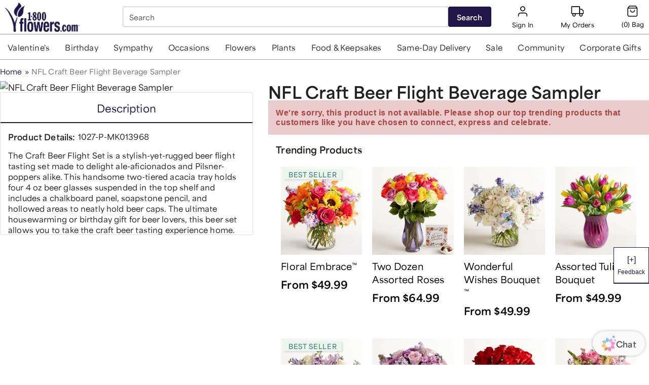

--- FILE ---
content_type: image/svg+xml
request_url: https://www.1800flowers.com/chat/floraChatJuly2025.svg
body_size: 3247
content:
<svg width="29" height="32" viewBox="0 0 29 32" fill="none" xmlns="http://www.w3.org/2000/svg">
<g clip-path="url(#paint0_angular_2279_2866_clip_path)" data-figma-skip-parse="true"><g transform="matrix(-0.00220934 -0.00118518 0.00483532 -0.010975 14.9908 16)"><foreignObject x="-8143.18" y="-8143.18" width="16286.4" height="16286.4"><div xmlns="http://www.w3.org/1999/xhtml" style="background:conic-gradient(from 90deg,rgba(83, 190, 242, 1) 0deg,rgba(70, 190, 255, 1) 0.464566deg,rgba(255, 139, 249, 1) 148.744deg,rgba(255, 73, 60, 1) 255.222deg,rgba(255, 192, 77, 1) 354.104deg,rgba(83, 190, 242, 1) 360deg);height:100%;width:100%;opacity:1"></div></foreignObject></g></g><path fill-rule="evenodd" clip-rule="evenodd" d="M11.2512 13.1106C10.1302 11.0164 11.11 8.29287 12.5159 6.5969H12.5173C11.9861 5.67123 11.1327 4.71552 10.029 4.58235C10.447 5.91668 9.68019 7.21314 8.99189 8.28765C8.36217 9.17024 8.37681 10.3414 8.81482 11.314C9.29676 12.2515 10.2007 13.0936 11.2512 13.1106ZM12.8262 13.1367C13.8206 12.4774 14.2373 11.4642 14.4251 10.3753V10.3766C14.5756 9.6893 14.4731 8.99886 14.3714 8.31323C14.2346 7.3918 14.0992 6.47906 14.5809 5.59423C13.4532 6.35931 12.4893 7.2667 12.0034 8.42346C11.2885 9.93796 11.0887 11.8716 11.9568 13.3338C12.2777 13.3626 12.5705 13.2712 12.8262 13.1367ZM8.58714 12.3845C9.2395 13.2854 9.67619 14.2894 9.44719 15.4461C9.36331 15.719 9.2222 15.9867 8.97456 16.1877C7.30639 15.7556 6.05361 14.2502 5.46649 12.6822C4.97655 11.5267 5.00318 10.2172 5.24948 8.89462C5.54643 9.85435 6.30036 10.4059 7.0615 10.9627C7.6278 11.3769 8.19809 11.7941 8.58714 12.3845ZM8.31422 16.5194C6.01101 15.8157 4.74091 13.2097 4.51192 11.0358L4.51325 11.0345C3.46948 10.7486 2.17675 10.665 1.30073 11.3361C2.55884 11.9889 2.95159 13.4381 3.23916 14.6759C3.43087 15.736 4.28426 16.5546 5.29608 16.9385C6.31322 17.2675 7.55935 17.2348 8.31422 16.5194ZM5.90716 17.8538C7.0175 18.0378 8.05062 18.4465 8.72295 19.4218C8.86008 19.6725 8.95327 19.9597 8.92398 20.2744C7.43288 21.1257 5.46117 20.9298 3.91681 20.2287C2.73725 19.7521 1.81197 18.8068 1.0318 17.701C1.93407 18.1734 2.86481 18.0406 3.80441 17.9064C4.50355 17.8066 5.2076 17.7062 5.9085 17.8538H5.90716ZM8.69632 20.9664C6.56084 22.0657 3.78367 21.1047 2.05426 19.726V19.7247C1.11034 20.2456 0.135797 21.0826 0 22.1649C1.36063 21.7549 2.68265 22.507 3.77835 23.182C4.67833 23.7996 5.87254 23.7852 6.86438 23.3556C7.82029 22.883 8.679 21.9965 8.69632 20.9664ZM7.95609 23.5787C8.87472 22.939 9.89852 22.5107 11.078 22.7353C11.3563 22.8175 11.6292 22.9559 11.8343 23.1987C11.3936 24.8347 9.85858 26.0633 8.25964 26.639C7.0814 27.1195 5.74607 27.0934 4.39742 26.8518C5.37607 26.5606 5.93845 25.8213 6.50622 25.0748C6.92865 24.5194 7.35406 23.9602 7.95609 23.5787ZM12.1725 23.8466C11.4549 26.1053 8.79749 27.3509 6.58082 27.5754L6.57948 27.5741C6.28792 28.5977 6.20272 29.8655 6.88702 30.7246C7.55269 29.4908 9.03048 29.1056 10.2926 28.8236C11.3737 28.6355 12.2084 27.7987 12.5998 26.8064C12.9353 25.809 12.9021 24.5869 12.1725 23.8466ZM13.5331 26.2073C13.7208 25.1184 14.1375 24.1052 15.132 23.4459C15.3876 23.3114 15.6805 23.2201 16.0014 23.2487C16.8694 24.711 16.6697 26.6446 15.9548 28.1591C15.4688 29.3159 14.5049 30.2232 13.3772 30.9884C13.859 30.1035 13.7235 29.1908 13.5867 28.2694C13.485 27.5837 13.3825 26.8933 13.5331 26.2059V26.2073ZM16.707 23.4718C17.828 25.566 16.8481 28.2895 15.4422 29.9854H15.4409C15.9721 30.9111 16.8255 31.8668 17.9291 32C17.5111 30.6657 18.278 29.3692 18.9663 28.2947C19.596 27.4121 19.5814 26.241 19.1434 25.2683C18.6614 24.3309 17.7575 23.4888 16.707 23.4718ZM19.3711 24.1978C18.7187 23.2968 18.2819 22.2928 18.511 21.1361C18.5949 20.8633 18.736 20.5956 18.9836 20.3945C20.6517 20.8267 21.9046 22.332 22.4917 23.9C22.9816 25.0555 22.955 26.3651 22.7086 27.6876C22.4118 26.7279 21.6578 26.1764 20.8966 25.6196C20.3303 25.2053 19.7601 24.7881 19.3711 24.1978ZM19.6439 20.0629C21.9471 20.7666 23.2173 23.3726 23.4462 25.5464L23.4449 25.5477C24.4886 25.8336 25.7814 25.9171 26.6575 25.2461C25.3993 24.5933 25.0066 23.1441 24.719 21.9063C24.5273 20.8462 23.6739 20.0276 22.662 19.6438C21.6449 19.3148 20.3988 19.3474 19.6439 20.0629ZM22.051 18.7286C20.9406 18.5446 19.9075 18.1359 19.2352 17.1607C19.0981 16.9099 19.0049 16.6228 19.0342 16.3081C20.5253 15.4568 22.497 15.6527 24.0413 16.3538C25.2209 16.8303 26.1461 17.7756 26.9264 18.8815C26.0241 18.4091 25.0934 18.5419 24.1538 18.676C23.4546 18.7758 22.7506 18.8763 22.0497 18.7286H22.051ZM19.2618 15.616C21.3973 14.5167 24.1745 15.4777 25.9038 16.8564V16.8576C26.8478 16.3367 27.8224 15.4999 27.9581 14.4175C26.5975 14.8275 25.2755 14.0754 24.1798 13.4005C23.2798 12.7829 22.0856 12.7973 21.0938 13.2268C20.1378 13.6994 19.2791 14.5859 19.2618 15.616ZM20.0021 13.0035C19.0834 13.6432 18.0596 14.0715 16.8801 13.8469C16.6019 13.7647 16.3289 13.6263 16.1239 13.3834C16.5646 11.7475 18.0996 10.5189 19.6985 9.94316C20.8768 9.46269 22.2121 9.48881 23.5607 9.73035C22.5821 10.0216 22.0197 10.7609 21.452 11.5073C21.0295 12.0627 20.6041 12.622 20.0021 13.0035ZM15.7857 12.7358C16.5033 10.4771 19.1606 9.23156 21.3773 9.007L21.3787 9.0083C21.6702 7.98471 21.7555 6.71697 21.0711 5.85788C20.4055 7.09168 18.9277 7.47683 17.6656 7.75884C16.5846 7.94685 15.7498 8.78374 15.3583 9.776C15.0228 10.7735 15.0562 11.9955 15.7857 12.7358Z" data-figma-gradient-fill="{&#34;type&#34;:&#34;GRADIENT_ANGULAR&#34;,&#34;stops&#34;:[{&#34;color&#34;:{&#34;r&#34;:0.27450981736183167,&#34;g&#34;:0.74509805440902710,&#34;b&#34;:1.0,&#34;a&#34;:1.0},&#34;position&#34;:0.0012904618633911014},{&#34;color&#34;:{&#34;r&#34;:1.0,&#34;g&#34;:0.54509806632995605,&#34;b&#34;:0.97647058963775635,&#34;a&#34;:1.0},&#34;position&#34;:0.41317909955978394},{&#34;color&#34;:{&#34;r&#34;:1.0,&#34;g&#34;:0.28627452254295349,&#34;b&#34;:0.23529411852359772,&#34;a&#34;:1.0},&#34;position&#34;:0.70894873142242432},{&#34;color&#34;:{&#34;r&#34;:1.0,&#34;g&#34;:0.75589454174041748,&#34;b&#34;:0.30255585908889771,&#34;a&#34;:1.0},&#34;position&#34;:0.98362201452255249}],&#34;stopsVar&#34;:[{&#34;color&#34;:{&#34;r&#34;:0.27450981736183167,&#34;g&#34;:0.74509805440902710,&#34;b&#34;:1.0,&#34;a&#34;:1.0},&#34;position&#34;:0.0012904618633911014},{&#34;color&#34;:{&#34;r&#34;:1.0,&#34;g&#34;:0.54509806632995605,&#34;b&#34;:0.97647058963775635,&#34;a&#34;:1.0},&#34;position&#34;:0.41317909955978394},{&#34;color&#34;:{&#34;r&#34;:1.0,&#34;g&#34;:0.28627452254295349,&#34;b&#34;:0.23529411852359772,&#34;a&#34;:1.0},&#34;position&#34;:0.70894873142242432},{&#34;color&#34;:{&#34;r&#34;:1.0,&#34;g&#34;:0.75589454174041748,&#34;b&#34;:0.30255585908889771,&#34;a&#34;:1.0},&#34;position&#34;:0.98362201452255249}],&#34;transform&#34;:{&#34;m00&#34;:-4.4186768531799316,&#34;m01&#34;:9.6706485748291016,&#34;m02&#34;:12.364833831787109,&#34;m10&#34;:-2.3703684806823730,&#34;m11&#34;:-21.95007324218750,&#34;m12&#34;:28.160219192504883},&#34;opacity&#34;:1.0,&#34;blendMode&#34;:&#34;NORMAL&#34;,&#34;visible&#34;:true}"/>
<path d="M27.1519 2.63627C27.1237 2.60859 27.0917 2.58487 27.0569 2.56576L26.103 2.04219C25.722 1.83306 25.4076 1.52451 25.1945 1.15078L24.6629 0.218149C24.6434 0.183936 24.6192 0.152516 24.5909 0.124787C24.4212 -0.0415873 24.1462 -0.0416 23.9765 0.124775C23.9482 0.152504 23.924 0.183923 23.9045 0.218149L23.3729 1.15078C23.1598 1.52451 22.8454 1.83307 22.4644 2.04219L21.5105 2.56576C21.4757 2.58487 21.4437 2.60859 21.4155 2.63627C21.2459 2.80264 21.2458 3.07248 21.4154 3.23884C21.4437 3.26657 21.4757 3.29034 21.5107 3.30947L22.4617 3.83082C22.8428 4.03975 23.1574 4.34813 23.3706 4.72176L23.9045 5.65716C23.924 5.69131 23.9482 5.72265 23.9764 5.75033C24.1461 5.91672 24.4212 5.91679 24.5909 5.75042C24.6191 5.72274 24.6434 5.69131 24.6629 5.65716L25.1968 4.72176C25.41 4.34813 25.7246 4.03975 26.1058 3.83082L27.0568 3.30947C27.0917 3.29034 27.1237 3.26658 27.152 3.23885C27.3216 3.07249 27.3215 2.80264 27.1519 2.63627Z" fill="#7EAFFD"/>
<path d="M28.9151 9.50219C28.8963 9.48374 28.875 9.46793 28.8518 9.45518L28.2159 9.10614C27.9619 8.96672 27.7523 8.76102 27.6102 8.51187L27.2558 7.89011C27.2428 7.8673 27.2267 7.84636 27.2078 7.82787C27.0947 7.71696 26.9113 7.71695 26.7982 7.82786C26.7794 7.84635 26.7632 7.8673 26.7502 7.89011L26.3958 8.51187C26.2538 8.76102 26.0441 8.96673 25.7901 9.10614L25.1542 9.45518C25.131 9.46793 25.1097 9.48374 25.0909 9.50219C24.9778 9.61311 24.9777 9.793 25.0908 9.9039C25.1097 9.92239 25.1311 9.93824 25.1543 9.951L25.7883 10.2986C26.0424 10.4378 26.2522 10.6434 26.3943 10.8925L26.7502 11.5161C26.7632 11.5389 26.7794 11.5598 26.7982 11.5782C26.9113 11.6892 27.0947 11.6892 27.2078 11.5783C27.2266 11.5598 27.2428 11.5389 27.2558 11.5161L27.6117 10.8925C27.7539 10.6434 27.9637 10.4378 28.2177 10.2986L28.8517 9.951C28.875 9.93824 28.8964 9.9224 28.9152 9.90391C29.0283 9.79301 29.0282 9.61311 28.9151 9.50219Z" fill="#FF78C2"/>
<defs>
<clipPath id="paint0_angular_2279_2866_clip_path"><path fill-rule="evenodd" clip-rule="evenodd" d="M11.2512 13.1106C10.1302 11.0164 11.11 8.29287 12.5159 6.5969H12.5173C11.9861 5.67123 11.1327 4.71552 10.029 4.58235C10.447 5.91668 9.68019 7.21314 8.99189 8.28765C8.36217 9.17024 8.37681 10.3414 8.81482 11.314C9.29676 12.2515 10.2007 13.0936 11.2512 13.1106ZM12.8262 13.1367C13.8206 12.4774 14.2373 11.4642 14.4251 10.3753V10.3766C14.5756 9.6893 14.4731 8.99886 14.3714 8.31323C14.2346 7.3918 14.0992 6.47906 14.5809 5.59423C13.4532 6.35931 12.4893 7.2667 12.0034 8.42346C11.2885 9.93796 11.0887 11.8716 11.9568 13.3338C12.2777 13.3626 12.5705 13.2712 12.8262 13.1367ZM8.58714 12.3845C9.2395 13.2854 9.67619 14.2894 9.44719 15.4461C9.36331 15.719 9.2222 15.9867 8.97456 16.1877C7.30639 15.7556 6.05361 14.2502 5.46649 12.6822C4.97655 11.5267 5.00318 10.2172 5.24948 8.89462C5.54643 9.85435 6.30036 10.4059 7.0615 10.9627C7.6278 11.3769 8.19809 11.7941 8.58714 12.3845ZM8.31422 16.5194C6.01101 15.8157 4.74091 13.2097 4.51192 11.0358L4.51325 11.0345C3.46948 10.7486 2.17675 10.665 1.30073 11.3361C2.55884 11.9889 2.95159 13.4381 3.23916 14.6759C3.43087 15.736 4.28426 16.5546 5.29608 16.9385C6.31322 17.2675 7.55935 17.2348 8.31422 16.5194ZM5.90716 17.8538C7.0175 18.0378 8.05062 18.4465 8.72295 19.4218C8.86008 19.6725 8.95327 19.9597 8.92398 20.2744C7.43288 21.1257 5.46117 20.9298 3.91681 20.2287C2.73725 19.7521 1.81197 18.8068 1.0318 17.701C1.93407 18.1734 2.86481 18.0406 3.80441 17.9064C4.50355 17.8066 5.2076 17.7062 5.9085 17.8538H5.90716ZM8.69632 20.9664C6.56084 22.0657 3.78367 21.1047 2.05426 19.726V19.7247C1.11034 20.2456 0.135797 21.0826 0 22.1649C1.36063 21.7549 2.68265 22.507 3.77835 23.182C4.67833 23.7996 5.87254 23.7852 6.86438 23.3556C7.82029 22.883 8.679 21.9965 8.69632 20.9664ZM7.95609 23.5787C8.87472 22.939 9.89852 22.5107 11.078 22.7353C11.3563 22.8175 11.6292 22.9559 11.8343 23.1987C11.3936 24.8347 9.85858 26.0633 8.25964 26.639C7.0814 27.1195 5.74607 27.0934 4.39742 26.8518C5.37607 26.5606 5.93845 25.8213 6.50622 25.0748C6.92865 24.5194 7.35406 23.9602 7.95609 23.5787ZM12.1725 23.8466C11.4549 26.1053 8.79749 27.3509 6.58082 27.5754L6.57948 27.5741C6.28792 28.5977 6.20272 29.8655 6.88702 30.7246C7.55269 29.4908 9.03048 29.1056 10.2926 28.8236C11.3737 28.6355 12.2084 27.7987 12.5998 26.8064C12.9353 25.809 12.9021 24.5869 12.1725 23.8466ZM13.5331 26.2073C13.7208 25.1184 14.1375 24.1052 15.132 23.4459C15.3876 23.3114 15.6805 23.2201 16.0014 23.2487C16.8694 24.711 16.6697 26.6446 15.9548 28.1591C15.4688 29.3159 14.5049 30.2232 13.3772 30.9884C13.859 30.1035 13.7235 29.1908 13.5867 28.2694C13.485 27.5837 13.3825 26.8933 13.5331 26.2059V26.2073ZM16.707 23.4718C17.828 25.566 16.8481 28.2895 15.4422 29.9854H15.4409C15.9721 30.9111 16.8255 31.8668 17.9291 32C17.5111 30.6657 18.278 29.3692 18.9663 28.2947C19.596 27.4121 19.5814 26.241 19.1434 25.2683C18.6614 24.3309 17.7575 23.4888 16.707 23.4718ZM19.3711 24.1978C18.7187 23.2968 18.2819 22.2928 18.511 21.1361C18.5949 20.8633 18.736 20.5956 18.9836 20.3945C20.6517 20.8267 21.9046 22.332 22.4917 23.9C22.9816 25.0555 22.955 26.3651 22.7086 27.6876C22.4118 26.7279 21.6578 26.1764 20.8966 25.6196C20.3303 25.2053 19.7601 24.7881 19.3711 24.1978ZM19.6439 20.0629C21.9471 20.7666 23.2173 23.3726 23.4462 25.5464L23.4449 25.5477C24.4886 25.8336 25.7814 25.9171 26.6575 25.2461C25.3993 24.5933 25.0066 23.1441 24.719 21.9063C24.5273 20.8462 23.6739 20.0276 22.662 19.6438C21.6449 19.3148 20.3988 19.3474 19.6439 20.0629ZM22.051 18.7286C20.9406 18.5446 19.9075 18.1359 19.2352 17.1607C19.0981 16.9099 19.0049 16.6228 19.0342 16.3081C20.5253 15.4568 22.497 15.6527 24.0413 16.3538C25.2209 16.8303 26.1461 17.7756 26.9264 18.8815C26.0241 18.4091 25.0934 18.5419 24.1538 18.676C23.4546 18.7758 22.7506 18.8763 22.0497 18.7286H22.051ZM19.2618 15.616C21.3973 14.5167 24.1745 15.4777 25.9038 16.8564V16.8576C26.8478 16.3367 27.8224 15.4999 27.9581 14.4175C26.5975 14.8275 25.2755 14.0754 24.1798 13.4005C23.2798 12.7829 22.0856 12.7973 21.0938 13.2268C20.1378 13.6994 19.2791 14.5859 19.2618 15.616ZM20.0021 13.0035C19.0834 13.6432 18.0596 14.0715 16.8801 13.8469C16.6019 13.7647 16.3289 13.6263 16.1239 13.3834C16.5646 11.7475 18.0996 10.5189 19.6985 9.94316C20.8768 9.46269 22.2121 9.48881 23.5607 9.73035C22.5821 10.0216 22.0197 10.7609 21.452 11.5073C21.0295 12.0627 20.6041 12.622 20.0021 13.0035ZM15.7857 12.7358C16.5033 10.4771 19.1606 9.23156 21.3773 9.007L21.3787 9.0083C21.6702 7.98471 21.7555 6.71697 21.0711 5.85788C20.4055 7.09168 18.9277 7.47683 17.6656 7.75884C16.5846 7.94685 15.7498 8.78374 15.3583 9.776C15.0228 10.7735 15.0562 11.9955 15.7857 12.7358Z"/></clipPath></defs>
</svg>


--- FILE ---
content_type: application/javascript; charset=UTF-8
request_url: https://www.1800flowers.com/static/js/9799.ff58da4f.chunk.js
body_size: 4840
content:
"use strict";(self.__LOADABLE_LOADED_CHUNKS__=self.__LOADABLE_LOADED_CHUNKS__||[]).push([[9799],{41101:function(e,t,r){r.d(t,{l:function(){return s}});r(1623);var a=r(41594),o=r.n(a),i=r(17191),n=r(69569),l=r(31560),s=function(e){var t=e.subcollectionV2Style,r=e.quickview,i=e.categoryData,l=e.productSkus,s=e.filterOptions,c=e.path,u=e.breadCrumbArray,d=e.skuPriceRange,p=e.availability,g=e.image,m=e.name,y=e.partNumber,b=e.fromCategoryPage,h=e.productReviews,v=e.prices,f=e.url,M=e.productNotAvaliable,k=e.showShopName,L=e.categoryId,C=e.categoryName,x=e.categoryLegacyId,N=e.recommendedForYou,w=e.recommendedTitle,A=e.skipAddons,T=e.showMovieUpsell,D=e.track,R=e.trackData,P=e.trackEvent,S=e.isPassportEligible,E=e.presentation_family,I=e.absoluteImagePath,j=e.urlPromoPackage,O=e.shouldRequestEarliestDeliveryDate,q=e.productBrand,z=e.positionInCategory,B=e.isSubcollectionBanner,Q=e.nextEarliestDeliveryDateLoad,U=e.isCategoryPage,_=e.showSimpleProductRedesignAbTest,J=void 0===_||_,F=e.productType,W=e.experiments,V=e.productClickCallback,H=e.collectionPageHierarchyEnabled,Y=e.PLARecommendations,Z=e.priceAsShownVariant;return(0,a.useMemo)((function(){return o().createElement(n.A,{quickview:r,name:m,partNumber:y,url:f,prices:v,image:g,path:c,isSubcollectionBanner:B,filterOptions:s,categoryData:i,fromCategoryPage:b,productReviews:h,breadCrumbArray:u,skuPriceRange:d,availability:p,categoryId:L,categoryName:C,categoryLegacyId:x,skipAddons:A,showMovieUpsell:T,recommendedForYou:N,recommendedTitle:w,trackEvent:P,track:D,trackData:R,isPassportEligible:S,presentationFamily:E,absoluteImagePath:I,urlPromoPackage:j,shouldRequestEarliestDeliveryDate:O,productSkus:l,productNotAvaliable:M,productBrand:q,subcollectionV2Style:t,positionInCategory:z,showSimpleProductRedesignAbTest:J,nextEarliestDeliveryDateLoad:Q,isCategoryPage:U,productType:F,experiments:W,productClickCallback:V,collectionPageHierarchyEnabled:H,PLARecommendations:Y,showShopName:k,priceAsShownVariant:Z})}),[])};s.propTypes={subcollectionV2Style:i.bool,quickview:i.bool,categoryData:i.object,filterOptions:i.object,prices:i.array,path:i.string,name:i.string.isRequired,productReviews:i.object.isRequired,partNumber:i.string,url:i.string.isRequired,categoryId:i.string,categoryName:i.string,categoryLegacyId:i.string,breadCrumbArray:(0,i.arrayOf)((0,i.shape)({title:i.string.isRequired,href:i.string.isRequired})),skuPriceRange:(0,i.shape)({sale:(0,i.arrayOf)((0,i.shape)({value:i.number.isRequired})),retail:(0,i.arrayOf)((0,i.shape)({value:i.number.isRequired}))}).isRequired,availability:(0,i.shape)({deliveryMessage:i.string.isRequired}).isRequired,fromCategoryPage:i.bool,image:(0,i.shape)({name:i.string.isRequired}).isRequired,skipAddons:i.bool,showMovieUpsell:(0,i.oneOfType)([i.bool,(0,i.shape)({icon:(0,i.shape)({content_type:i.string,file_size:i.string,filename:i.string,is_dir:i.bool,title:i.string.isRequired,uid:i.string,url:i.string.isRequired}).isRequired,products:(0,i.arrayOf)((0,i.shape)({sku:i.string.isRequired,sku_description:i.string.isRequired,sku_price:i.number.isRequired}).isRequired).isRequired})]),track:i.bool,trackEvent:i.func,isPassportEligible:i.bool,presentation_family:i.string,trackData:(0,i.shape)({tracking_event_action:i.string,tracking_event_category:i.string}),absoluteImagePath:i.bool,urlPromoPackage:(0,i.shape)({hasPromo:i.bool.isRequired,code:i.string.isRequired,type:i.string.isRequired,amount:i.number.isRequired}),shouldRequestEarliestDeliveryDate:i.bool,nextEarliestDeliveryDateLoad:i.bool,productSkus:(0,i.arrayOf)((0,i.shape)({id:i.string.isRequired,partNumber:i.string.isRequired}).isRequired),productBrand:i.string,recommendedForYou:i.bool.isRequired,recommendedTitle:i.string,positionInCategory:i.number,productNotAvaliable:i.bool,showSimpleProductRedesignAbTest:i.bool.isRequired,isSubcollectionBanner:i.bool,isCategoryPage:i.bool,productType:i.string,experiments:i.array,productClickCallback:i.func,collectionPageHierarchyEnabled:i.bool,PLARecommendations:i.bool,showShopName:i.bool,priceAsShownVariant:i.bool},s.defaultProps={subcollectionV2Style:!1,quickview:!1,categoryData:null,filterOptions:{},prices:null,path:"",categoryId:"",categoryName:"",categoryLegacyId:"",isSubcollectionBanner:!1,isPassportEligible:null,presentation_family:"",partNumber:"",fromCategoryPage:!1,skipAddons:!1,showMovieUpsell:!1,track:!1,trackEvent:l.A,breadCrumbArray:[],trackData:{},absoluteImagePath:!1,urlPromoPackage:{hasPromo:!1,code:"",type:"",amount:0},shouldRequestEarliestDeliveryDate:!1,nextEarliestDeliveryDateLoad:!1,productSkus:null,productBrand:"",recommendedTitle:"",positionInCategory:0,productNotAvaliable:!1,isCategoryPage:!1,productType:"",experiments:[],productClickCallback:l.A,collectionPageHierarchyEnabled:!1,PLARecommendations:!1,showShopName:!1,priceAsShownVariant:!1},t.A=s},38404:function(e,t,r){r.d(t,{A:function(){return C}});r(47012),r(34204),r(35978),r(22369),r(61773),r(1075),r(32195),r(1623),r(23e3),r(93142),r(15615),r(31538),r(43041),r(82336);var a=r(41594),o=r.n(a),i=r(26306),n=r(68217),l=r(95767),s=r(77209),c=r(17191),u=r(72190),d=r(87291),p=r(74856),g=function(e){var t=e.classes,r=e.pushRight,a=function(){"undefined"!==typeof window&&window.scroll({top:0,left:0,behavior:"smooth"})};return o().createElement(o().Fragment,null,o().createElement("div",{"data-element":"persistNoScroll",className:"".concat(t.backTop," ").concat(r?t.pushRight:"")},o().createElement("img",{"data-element":"persistNoScroll",role:"presentation",onClick:function(){return a()},alt:"top-arrow",src:"[data-uri]"}),o().createElement(p.default,{variant:"text-only",type:"button",size:"md",label:"back to the top",handleOnClick:function(){return a()},attributes:{"aria-labelledby":"back to the top"}})))};g.propTypes={classes:c.object.isRequired,pushRight:c.bool},g.defaultProps={pushRight:!1};var m=(0,d.A)((function(e){var t;return{backTop:{textAlign:"center",marginBottom:"40px","& img":{background:(null===(t=e.palette.cms)||void 0===t?void 0:t.primary)||e.palette.colorPrimary,borderRadius:"50%",width:"35px",height:"34px",padding:"5px",display:"block",margin:"auto",marginBottom:"10px",cursor:"pointer","&:hover":{transform:"translateY(-3px)",transition:"all 0.5s ease"}}},pushRight:{marginLeft:"auto"}}}))(g),y=r(76001),b=r(73779),h=r(46560),v=r(38571);function f(e,t){return function(e){if(Array.isArray(e))return e}(e)||function(e,t){var r=null==e?null:"undefined"!=typeof Symbol&&e[Symbol.iterator]||e["@@iterator"];if(null!=r){var a,o,i,n,l=[],s=!0,c=!1;try{if(i=(r=r.call(e)).next,0===t){if(Object(r)!==r)return;s=!1}else for(;!(s=(a=i.call(r)).done)&&(l.push(a.value),l.length!==t);s=!0);}catch(e){c=!0,o=e}finally{try{if(!s&&null!=r.return&&(n=r.return(),Object(n)!==n))return}finally{if(c)throw o}}return l}}(e,t)||function(e,t){if(e){if("string"==typeof e)return M(e,t);var r={}.toString.call(e).slice(8,-1);return"Object"===r&&e.constructor&&(r=e.constructor.name),"Map"===r||"Set"===r?Array.from(e):"Arguments"===r||/^(?:Ui|I)nt(?:8|16|32)(?:Clamped)?Array$/.test(r)?M(e,t):void 0}}(e,t)||function(){throw new TypeError("Invalid attempt to destructure non-iterable instance.\nIn order to be iterable, non-array objects must have a [Symbol.iterator]() method.")}()}function M(e,t){(null==t||t>e.length)&&(t=e.length);for(var r=0,a=Array(t);r<t;r++)a[r]=e[r];return a}var k=(0,n.A)((function(e){return{loadMoreBox:{display:"flex",justifyContent:"center",flexDirection:"column"},loadMoreCount:{display:"flex",justifyContent:"center",padding:"7px"},loadMoreBtnContainer:{margin:"0 auto 2em","&:has(button>span>div>svg) button":{width:"128px !important",height:"36px !important","& span":{marginTop:"7px"}}},loadMoreOutline:{minWidth:"145px",minHeight:"37px",padding:"6px 20px 6px",color:e.palette.cta1,backgroundColor:e.palette.background.paper,border:"1px solid",borderColor:e.palette.cta1,borderRadius:0,cursor:"pointer",fontWeight:"bold",fontSize:"18px",lineHeight:"18px",transition:"all .2s",marginRight:"15px",textAlign:"center"},loadMoreBtnMobile:{minWidth:"145px",padding:"6px 20px 6px",color:e.palette.cta1,backgroundColor:e.palette.background.paper,border:"1px solid",borderColor:e.palette.cta1,borderRadius:0,cursor:"pointer",fontWeight:"bold",fontSize:"18px",lineHeight:"18px",transition:"all .2s","&:hover":{backgroundColor:e.palette.paper,color:e.palette.background.cta1}},loadMoreBtn:{padding:"8px 20px 9px",color:e.palette.cta1,backgroundColor:e.palette.background.paper,border:"1px solid",borderColor:e.palette.cta1,borderRadius:0,cursor:"pointer",fontWeight:"bold",fontSize:"18px",lineHeight:"18px",transition:"all .2s","&:hover":{backgroundColor:e.palette.cta1,color:e.palette.background.paper},marginRight:"15px"},CircularProgress:{textAlign:"center",width:"20px !important",height:"20px !important",margin:"0 auto"}}})),L=function(e){var t=e.isLoadMoreAvailable,r=e.onLoadMore,n=e.productToLoad,c=e.tracking,d=e.totalProducts,g=e.setLoading,M=e.loading,L=e.ffIsLoadMoreOptimizationEnabled,C=e.hasMore,x=e.totalProductsToLoad,N=e.ffIsLoadMoreCountShown,w=(0,i.wA)(),A=(0,i.d4)(b.getUserSubmittedProductFilterZipcode),T=f((0,a.useState)(!1),2),D=T[0],R=T[1],P=k(),S=(0,s.A)("(max-width: 767px)"),E=(0,v.getOperatingSystem)().toLowerCase(),I=(0,i.d4)((function(e){return(0,h.getCurrentBrandId)(e)})),j=(0,i.d4)((function(e){return(0,h.getFeatureFlags)(e)})),O=(0,i.d4)((function(e){return null===e||void 0===e?void 0:e.member}));if((0,a.useEffect)((function(){L&&d&&R(!1)}),[d]),!C)return o().createElement(o().Fragment,null);var q=x-d;return o().createElement("div",{className:P.loadMoreBox,"data-component":"loadMoreButton"},t&&N?o().createElement(o().Fragment,null,!A&&o().createElement("span",{className:P.loadMoreCount},"Showing 1-".concat(d," of ").concat(x," Items")),o().createElement("div",{className:P.loadMoreBtnContainer},M||D?o().createElement(p.default,{type:"button",label:o().createElement(l.A,{className:P.CircularProgress,attributes:{"aria-labelledby":"progress"}}),variant:"secondary"}):o().createElement(p.default,{type:"button",label:A?"View More":"View ".concat(q<n?q:n," More"),handleOnClick:function(){(0,y.A)({loadMoreButtonClick:!0},E,I,j,O),w((0,u.trackEvent)(c)),L?R(!0):g(!0),r(n,!L)},variant:"secondary",attributes:{"data-testid":"loadMore","aria-labelledby":"loadMore"}}))):!S&&o().createElement(m,null),S&&o().createElement(m,null))};L.propTypes={isLoadMoreAvailable:c.bool.isRequired,loading:c.bool.isRequired,setLoading:c.func.isRequired,onLoadMore:c.func.isRequired,productToLoad:c.number.isRequired,ffIsLoadMoreOptimizationEnabled:c.bool,tracking:(0,c.shape)({eventCategory:c.string,eventAction:c.string,eventLabel:c.string}),totalProducts:c.number,hasMore:c.bool,totalProductsToLoad:c.number,ffIsLoadMoreCountShown:c.bool},L.defaultProps={tracking:{},ffIsLoadMoreOptimizationEnabled:!1,totalProducts:0,hasMore:!1,totalProductsToLoad:0,ffIsLoadMoreCountShown:!1};var C=L},97221:function(e,t,r){var a=r(41594),o=r.n(a),i=r(17191),n=function(e){var t=e.styleProp,r=e.src,a=e.altText,i=e.fallbackSrc,n=null!==a&&a?a:"snipe";return o().createElement("img",{className:t,src:r,alt:n,onError:function(e){e.target.src.indexOf(i)<0&&(e.target.src=i)},"data-component":"snipeRender"})};n.propTypes={styleProp:i.string,src:i.string.isRequired,fallbackSrc:i.string.isRequired,altText:i.string},n.defaultProps={styleProp:"",altText:"snipe"},t.A=n},95217:function(e,t,r){r(93142),r(99067),r(49543);var a=r(26306),o=r(96894),i=r(84526),n=r.n(i),l=r(8729),s=r(46560),c=r(15806);t.A=function(e){var t,r,i,u=e.queryName,d=(0,o.useLocation)(),p=null===(t=(0,a.d4)((0,s.getFeatureFlag)("is-experiments-service-enabled")))||void 0===t?void 0:t[u],g="undefined"!==typeof window,m=g&&window.localStorage?(0,c.A)():"",y=g&&window.pageType?window.pageType:"",b=g&&window.location?window.location.href:"",h=n().parse(null===(r=d.search)||void 0===r?void 0:r.replace("?","")),v=Boolean(p&&g),f=v||(null===(i=(0,a.d4)((0,s.getFeatureFlag)("is-gql-targeting-enabled-v2")))||void 0===i?void 0:i[u]),M=(0,l.yG)()||"",k=f?[{key:"entryBrand",value:M},{key:"url",value:d.pathname},{key:"browserUUID",value:m},{key:"pageType",value:"findProductsBySearchTerm"===u?"searchterm":y}]:[];return v&&"findCategoryPageByUrl"!==u&&k.push({key:"pageURL",value:b}),f&&null!==h&&void 0!==h&&h.isTester&&k.push({key:"isTester",value:String(h.isTester)}),{targeting:k,context:{api:v?"experiments":"aggregator"},isGraphqlTargetingEnabled:f,experimentService:v}}},33755:function(e,t,r){r(42772),r(32195),r(93142),r(15466),r(49543);var a=r(84526),o=r.n(a),i=r(96894),n=r(26306),l=r(46560);t.A=function(){var e,t=(0,i.useLocation)(),r=(0,n.d4)((0,l.getFeatureFlag)("is-pla-pdp-display-channel-enabled")),a=o().parse(t.search.slice(1));return!(null===a||void 0===a||null===(e=a.utm_medium)||void 0===e||!e.includes("display")||!r)}},44776:function(e,t,r){r(42772),r(32195),r(93142),r(15466),r(49543);var a=r(84526),o=r.n(a),i=r(96894);t.A=function(){var e,t=(0,i.useLocation)(),r=o().parse(t.search.slice(1));return!(null===r||void 0===r||null===(e=r.adtype)||void 0===e||!e.includes("pla"))}}}]);
//# sourceMappingURL=9799.ff58da4f.chunk.js.map

--- FILE ---
content_type: application/javascript; charset=UTF-8
request_url: https://www.1800flowers.com/static/js/SiteWideBanner.dddead6c.chunk.js
body_size: 2502
content:
"use strict";(self.__LOADABLE_LOADED_CHUNKS__=self.__LOADABLE_LOADED_CHUNKS__||[]).push([[2577],{31119:function(e,n,r){r.r(n);var t=r(47012),i=r.n(t),o=r(34204),a=r.n(o),s=r(35978),l=r.n(s),u=r(81621),d=r.n(u),c=r(22369),v=r.n(c),f=r(45503),y=r.n(f),m=r(42772),p=r.n(m),h=r(1075),b=r.n(h),B=r(51343),_=r.n(B),g=r(90937),S=r.n(g),A=r(75755),w=r.n(A),E=r(23e3),W=r.n(E),P=r(94555),k=r.n(P),C=r(93142),N=r.n(C),x=r(15466),O=r.n(x),D=r(43041),I=r.n(D),L=r(49543),T=r.n(L),R=r(97021),q=r.n(R),z=r(82336),M=r.n(z),U=r(41594),H=r.n(U),j=r(17191),Z=r.n(j),F=r(96894),G=r(26306),V=r(68217),K=r(80998),J=r(80243),Q=r(57694),X=r(37924),Y=r(62394),$=r(46560),ee=r(34540),ne=r(33755),re=r(44776),te=r(81343),ie=r(81015),oe=r(79900),ae=r(72190);function se(e){return se="function"==typeof Symbol&&"symbol"==typeof Symbol.iterator?function(e){return typeof e}:function(e){return e&&"function"==typeof Symbol&&e.constructor===Symbol&&e!==Symbol.prototype?"symbol":typeof e},se(e)}function le(e,n,r){return(n=ue(n))in e?Object.defineProperty(e,n,{value:r,enumerable:!0,configurable:!0,writable:!0}):e[n]=r,e}function ue(e){var n=de(e,"string");return"symbol"==se(n)?n:n+""}function de(e,n){if("object"!=se(e)||!e)return e;var r=e[Symbol.toPrimitive];if(void 0!==r){var t=r.call(e,n||"default");if("object"!=se(t))return t;throw new TypeError("@@toPrimitive must return a primitive value.")}return("string"===n?String:Number)(e)}var ce=(0,J.Ay)({resolved:{},chunkName:function(){return"SiteWideBannerRecommendation"},isReady:function(e){var n=this.resolve(e);return!0===this.resolved[n]&&!!r.m[n]},importAsync:function(){return Promise.all([r.e(2233),r.e(4340),r.e(6748),r.e(1257),r.e(4036)]).then(r.bind(r,37258))},requireAsync:function(e){var n=this,r=this.resolve(e);return this.resolved[r]=!1,this.importAsync(e).then((function(e){return n.resolved[r]=!0,e}))},requireSync:function e(n){var t=this.resolve(n);return r(t)},resolve:function e(){return 37258}}),ve=(0,J.Ay)({resolved:{},chunkName:function(){return"SiteWideBannerContainer"},isReady:function(e){var n=this.resolve(e);return!0===this.resolved[n]&&!!r.m[n]},importAsync:function(){return Promise.all([r.e(8821),r.e(4149)]).then(r.bind(r,58821))},requireAsync:function(e){var n=this,r=this.resolve(e);return this.resolved[r]=!1,this.importAsync(e).then((function(e){return n.resolved[r]=!0,e}))},requireSync:function e(n){var t=this.resolve(n);return r(t)},resolve:function e(){return 58821}}),fe=(0,J.Ay)({resolved:{},chunkName:function(){return"PersonalizedSiteWideBannerContainer"},isReady:function(e){var n=this.resolve(e);return!0===this.resolved[n]&&!!r.m[n]},importAsync:function(){return Promise.all([r.e(2410),r.e(7126),r.e(8010),r.e(2233),r.e(4340),r.e(2278),r.e(8913),r.e(9279),r.e(6053),r.e(7525),r.e(8721),r.e(1906),r.e(9144),r.e(8821),r.e(2268),r.e(356),r.e(4668)]).then(r.bind(r,55012))},requireAsync:function(e){var n=this,r=this.resolve(e);return this.resolved[r]=!1,this.importAsync(e).then((function(e){return n.resolved[r]=!0,e}))},requireSync:function e(n){var t=this.resolve(n);return r(t)},resolve:function e(){return 55012}}),ye=(0,J.Ay)({resolved:{},chunkName:function(){return"CountDownBanner"},isReady:function(e){var n=this.resolve(e);return!0===this.resolved[n]&&!!r.m[n]},importAsync:function(){return r.e(5626).then(r.bind(r,73243))},requireAsync:function(e){var n=this,r=this.resolve(e);return this.resolved[r]=!1,this.importAsync(e).then((function(e){return n.resolved[r]=!0,e}))},requireSync:function e(n){var t=this.resolve(n);return r(t)},resolve:function e(){return 73243}}),me=(0,J.Ay)({resolved:{},chunkName:function(){return"OfferBanner"},isReady:function(e){var n=this.resolve(e);return!0===this.resolved[n]&&!!r.m[n]},importAsync:function(){return Promise.all([r.e(6486),r.e(9087),r.e(373)]).then(r.bind(r,16495))},requireAsync:function(e){var n=this,r=this.resolve(e);return this.resolved[r]=!1,this.importAsync(e).then((function(e){return n.resolved[r]=!0,e}))},requireSync:function e(n){var t=this.resolve(n);return r(t)},resolve:function e(){return 16495}}),pe=(0,V.A)((function(e){return{headerBannersList:{"&:has(.partnershipBanner)>div:not(:has(.partnershipBanner))":{display:"none"}},zIndexEyeBrowSiteWideBannerV2:{position:"relative",zIndex:9999},eyeBrowContainer:le({position:"relative",maxWidth:"1432px",padding:"0 1rem",margin:"0 auto"},e.breakpoints.down(1366),{padding:"0px"}),bannerWrapper:function(e){return{"&:last-child":{marginBottom:e.isMobile?"1rem":0}}}}})),he=function(e){var n,r,t=e.banners,i=e.url,o=e.isEyeBrowShow,a=e.isMobile,s=e.siteWideBannerPZCampaignId,l=e.siteWideBannerContentZones,u=e.siteWideBannerFallbackUID,d=e.siteWideBannerSkeletonHeight,c=e.siteWideBannerSkeletonWidth,v=e.isOfferGatewayEnabled,f=pe({isMobile:a}),y=(0,F.useLocation)(),m=(0,G.d4)(Q.getBrand),p=(0,X.A)(m.domain,null===y||void 0===y?void 0:y.pathname),h=(0,K.IT)(p).data,b=((0,G.d4)(Q.getBrandName),(0,G.wA)(),(null===h||void 0===h||null===(n=h.findURL)||void 0===n?void 0:n.type)||"notfound"),B=(null===h||void 0===h||null===(r=h.findURL)||void 0===r?void 0:r.contentType)||"notfound",_=(0,G.d4)((0,$.getFeatureFlag)("is-mab-sitewide-banner-v2-enabled")),g=(0,re.A)(),S=(0,ne.A)(),A=g||S||(0,ee.A)(null===y||void 0===y?void 0:y.search);return H().createElement("div",{className:"".concat(f.headerBannersList," ").concat(o&&f.zIndexEyeBrowSiteWideBannerV2),"data-component":"headerBannersList"},null===t||void 0===t?void 0:t.map((function(e){var n,r,t,a=function(e){var n,r,t,o,a,s,l=(null===y||void 0===y?void 0:y.pathname)||"/";return"undefined"!==typeof window&&(l=i||window.location.pathname||"/"),(null===e||void 0===e||null===(n=e.byPageType)||void 0===n||!n.includes("pla")||!A)&&(null===e||void 0===e||null===(r=e.byPageType)||void 0===r||!r.includes("searchterm")||null===(t=l)||void 0===t||!t.includes("searchterm"))&&(!(!b||!("notfound"!==b||null!==(o=l)&&void 0!==o&&o.includes("searchterm"))||e.byPageType.includes(b)||e.byPageType.includes(B)||e.bySpecificPath.includes(l)||function(e,n){var r=e.filter((function(e){return e.indexOf("*")>=0})),t=!1;return r.forEach((function(e){var r,i=null===(r=e.split("*"))||void 0===r?void 0:r[0];n.indexOf(i)>=0&&(t=!0)})),t}(e.bySpecificPath,l))||!!e.bySpecificPathInclusion.includes(l)||!!(null!==e&&void 0!==e&&null!==(a=e.byPageType)&&void 0!==a&&a.includes(b)||null!==e&&void 0!==e&&null!==(s=e.byPageType)&&void 0!==s&&s.includes(B))&&!!A)}({byPageType:e.bulk_exceptions||(null===(n=e.display_options)||void 0===n?void 0:n.bulk_exceptions)||[],bySpecificPath:e.granular_exceptions||(null===(r=e.display_options)||void 0===r?void 0:r.granular_exceptions)||[],bySpecificPathInclusion:e.granular_inclusion||(null===(t=e.display_options)||void 0===t?void 0:t.granular_inclusion)||[]});return H().createElement("div",{className:o?"":a?"".concat(f.bannerWrapper):""},a&&function(e){var n,r,t=e._content_type_uid,i=(null===(n=e.styling)||void 0===n?void 0:n.full_width)||!1,a=(null===e||void 0===e||null===(r=e.multi_offer)||void 0===r?void 0:r.is_multi_offer_enabled)||!1;switch(t){case"countdown_banner":return H().createElement("div",{className:"".concat(o?"":f.eyeBrowContainer)},H().createElement(me,{menu:e}));case"countdown_banner_v2":return H().createElement("div",{className:"".concat(o||i?"":f.eyeBrowContainer)},H().createElement(Y.A,{boundaryName:"Header Banner",errorMessage:"Something unexpected occurred in CountDownBanner"},H().createElement(ye,{data:e})));case"sitewide_banner_v2":return _&&(null===s||void 0===s?void 0:s.length)>0?H().createElement(Y.A,{boundaryName:"Header Banner",errorMessage:"Something unexpected occurred in the PersonalizedSiteWideBannerContainer"},H().createElement(fe,{bannerData:e,pz_campaign_id:s,content_zones:l,skeleton_height:d,skeleton_width:c,contentType:t,fallbackUID:u,isOfferGatewayEnabled:v})):H().createElement(Y.A,{boundaryName:"Header Banner",errorMessage:"Something unexpected occurred in the SiteWideBannerContainer"},H().createElement(ve,{bannerData:e,isMultiOfferEnabledCms:a}));case"sitewide_banner_product_recommender":return H().createElement(Y.A,{boundaryName:"Header Banner",errorMessage:"Something unexpected occurred in the SiteWideBannerRecommendation"},H().createElement(ce,{className:!a&&f.zIndexEyeBrowSiteWideBannerV2,bannerData:null===e||void 0===e?void 0:e.banner,displayOptions:null===e||void 0===e?void 0:e.display_options}));default:return""}}(e))})))};he.defaultProps={banners:[],url:null,isEyeBrowShow:!1,isMobile:!1,siteWideBannerPZCampaignId:"",siteWideBannerContentZones:[],siteWideBannerFallbackUID:null,siteWideBannerSkeletonHeight:null,siteWideBannerSkeletonWidth:null,isOfferGatewayEnabled:!1},he.propTypes={banners:j.array,url:j.string,isEyeBrowShow:j.bool,isMobile:j.bool,siteWideBannerPZCampaignId:j.string,siteWideBannerContentZones:j.array,siteWideBannerFallbackUID:j.string,siteWideBannerSkeletonHeight:j.string,siteWideBannerSkeletonWidth:j.string,isOfferGatewayEnabled:j.bool},n.default=he},37924:function(e,n,r){r(32195),r(20334),r(93142),r(99067);var t,i=r(72),o=r(25212);n.A=function(e,n){return(0,i.J1)(t||(r=['{ findURL(brand: "','", locale: "en-us", environment: "','", path: "','") {\n            contentType\n            type\n            commerceURL\n            code\n            uid\n            vanity {\n                url\n                redirectType\n                bannerCode\n                __typename\n            }\n            bannerCode {\n                content\n                __typename\n            }\n            __typename\n        }\n    }'],a||(a=r.slice(0)),t=Object.freeze(Object.defineProperties(r,{raw:{value:Object.freeze(a)}}))),e,o.S,n.replace(/\r?\n|\r/g,""));var r,a}}}]);
//# sourceMappingURL=SiteWideBanner.dddead6c.chunk.js.map

--- FILE ---
content_type: text/javascript
request_url: https://www.1800flowers.com/chat/_app/immutable/chunks/getFeatureFlags.CO74S-cJ.js
body_size: -104
content:
import{e as u}from"./public.B3aLuVew.js";import{a as f}from"./axiosHandler.Cx27f-Ir.js";async function $(e){var d;const{brand_code:n,channel:r,email:t="nothing@nothing.nothing",browser_uuid:i,flag_name:l=""}=e||{};try{if(e!=null&&e.token){let o=`${u.PUBLIC_FLORA_DIRECT}/flags`;typeof window<"u"&&(o=`${window.location.origin}/r/api/bumblebee/flora/flags`);const c={method:"GET",url:o,params:{brand_code:n,channel:r,email:t,browser_uuid:i,...l?{flag_name:l}:{}},headers:{"Content-Type":"application/json",Authorization:`Bearer ${e.token}`}},a=await f(c);return(d=a==null?void 0:a.data)==null?void 0:d.data}else return console.warn(`[Conv-ui] No token provided - brand_code: ${n} channel: ${r} email: ${t} browser_uuid: ${i}`),{}}catch(o){return console.error(`[Conv-ui] Failed to fetch flags - brand_code: ${n} channel: ${r} email: ${t} browser_uuid: ${i} error: ${o}`),{}}}export{$ as g};
//# sourceMappingURL=getFeatureFlags.CO74S-cJ.js.map
